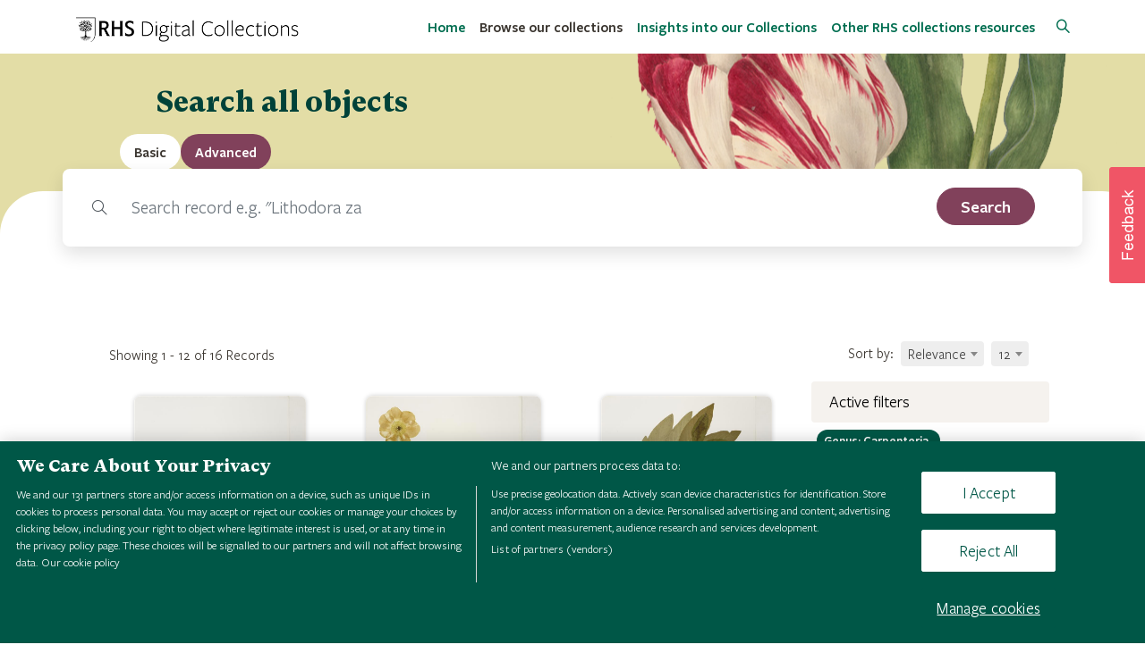

--- FILE ---
content_type: text/html; charset=UTF-8
request_url: https://collections.rhs.org.uk/browse?q=facet,metadata.Genus.en.keyword,equals,Carpenteria&q=facet,metadata.Record_Type.en.keyword,equals,Herbarium%20Specimen&limit=12
body_size: 11538
content:

<!DOCTYPE html>
<html lang="en" class="LTR" dir="LTR" prefix="http://ogp.me/ns#" itemscope itemtype="http://schema.org/WebPage">
    <head>
		<meta charset="utf-8">
		<title>RHS Digital Collections | Browse</title>
		<link rel="shortcut icon" type="image/x-icon" href="https://collections.rhs.org.uk/templates/rhs/assets/img/favicon.ico">
	
		<!-- METAS -->
        <meta http-equiv="X-UA-Compatible" content="IE=edge">
        <meta name="viewport" content="width=device-width, initial-scale=1, maximum-scale=5, shrink-to-fit=no">
        
                    		<!--twitter Meta -->
		<meta name="twitter:image" content="https://collections.rhs.org.uk/templates/rhs/assets/img/logo.png">
		<meta name="twitter:title" content="RHS Digital Collections | Browse">
		<meta name="twitter:description" content="Explore RHS collections, spanning over 500 years of gardening history and science. Digitised and free to search online for the first time.">
		<meta name="twitter:creator" content="@autor">
		<meta name="twitter:card" content="summary">
		<!--og Meta -->
		<meta property="og:image" content="https://collections.rhs.org.uk/templates/rhs/assets/img/logo.png">
		<meta property="og:title" content="RHS Digital Collections | Browse">
		<meta property="og:description" content="Explore RHS collections, spanning over 500 years of gardening history and science. Digitised and free to search online for the first time.">
		<meta property="og:url" content="https://collections.rhs.org.uk/browse">
		<meta property="og:site_name" content="Openaccess">
		<!--OpenAccess Meta -->
		<meta name="image" content="https://collections.rhs.org.uk/templates/rhs/assets/img/logo.png">
		<meta name="title" content="RHS Digital Collections | Browse">
		<meta name="description" content="Explore RHS collections, spanning over 500 years of gardening history and science. Digitised and free to search online for the first time.">
                <!-- END METAS -->
        
        
        		<link href="https://collections.rhs.org.uk/templates/rhs/assets/css/ionicons/ionicons.min.css" rel="stylesheet" type="text/css" />
		<link href="https://collections.rhs.org.uk/templates/rhs/assets/css/magicsuggest-min.css" rel="stylesheet" type="text/css" />
		<link href="https://collections.rhs.org.uk/templates/rhs/assets/css/spin.css" rel="stylesheet" type="text/css" />
		<link href="https://collections.rhs.org.uk/templates/rhs/assets/css/jquery.mCustomScrollbar.min.css" rel="stylesheet" type="text/css" />
		<link href="https://collections.rhs.org.uk/templates/rhs/assets/css/pretty-checkbox.min.css" rel="stylesheet" type="text/css" />
		<link href="https://collections.rhs.org.uk/templates/rhs/assets/css/aos.css" rel="stylesheet" type="text/css" />
		<link href="https://collections.rhs.org.uk/templates/rhs/assets/css/lightslider.css" rel="stylesheet" type="text/css" />
		<link href="https://collections.rhs.org.uk/templates/rhs/assets/css/simple-line-icons.css" rel="stylesheet" type="text/css" />
		<link href="https://collections.rhs.org.uk/templates/rhs/assets/css/bootstrap/bootstrap.min.css" rel="stylesheet" type="text/css" />
		<link href="https://collections.rhs.org.uk/templates/rhs/assets/css/bootstrap/bootstrap-tagsinput.css" rel="stylesheet" type="text/css" />
		<link href="https://collections.rhs.org.uk/templates/rhs/assets/css/simple-sidebar.css" rel="stylesheet" type="text/css" />
		<link href="https://collections.rhs.org.uk/templates/rhs/assets/plugins/select2/css/select2.min.css" rel="stylesheet" type="text/css" />
		<link href="https://collections.rhs.org.uk/templates/rhs/assets/css/font-awesome/5.2.0/css/all.min.css" rel="stylesheet" type="text/css" />
		<link href="https://collections.rhs.org.uk/templates/rhs/assets/css/leaflet-map/leaflet-gesture-handling.min.css" rel="stylesheet" type="text/css" />
		<link href="https://collections.rhs.org.uk/templates/rhs/assets/css/leaflet-map/leaflet.css" rel="stylesheet" type="text/css" />
		<link href="https://collections.rhs.org.uk/templates/rhs/assets/css/openaccess.css" rel="stylesheet" type="text/css" />
		<link href="https://collections.rhs.org.uk/templates/rhs/assets/css/accessibility.css" rel="stylesheet" type="text/css" />
		<link href="https://collections.rhs.org.uk/templates/rhs/assets/css/responsive.css" rel="stylesheet" type="text/css" />
		<link href="https://collections.rhs.org.uk/templates/rhs/assets/css/style.css" rel="stylesheet" type="text/css" />
        <!-- Jquery Script -->
        <script src="https://collections.rhs.org.uk/templates/rhs/assets/js/bootstrap-tabs.js"></script>
        <script src="https://collections.rhs.org.uk/templates/rhs/assets/js/jquery/jquery.min.js"></script>
        
		<!-- OneTrust Cookies Consent Notice start for rhs.org.uk -->
		<script src="https://cdn-ukwest.onetrust.com/scripttemplates/otSDKStub.js"  type="text/javascript" charset="UTF-8" data-domain-script="e5d214f7-a310-42da-849b-afcba27ad735" ></script>
		<script type="text/javascript">function OptanonWrapper() { }</script>
		<!-- OneTrust Cookies Consent Notice end for rhs.org.uk -->
        <!-- OneTrust Cookies Consent Notice end for collections.rhs.org.uk -->
		<script>
                        var random_record = "Search record e.g. \"Lithodora zahnii\"";
        </script>
        <!-- Google Tag Manager -->
        <script>(function(w,d,s,l,i){w[l]=w[l]||[];w[l].push({'gtm.start':
        new Date().getTime(),event:'gtm.js'});var f=d.getElementsByTagName(s)[0],
        j=d.createElement(s),dl=l!='dataLayer'?'&l='+l:'';j.async=true;j.src=
        'https://sgtm.rhs.org.uk/gtm.js?id='+i+dl;f.parentNode.insertBefore(j,f);
        })(window,document,'script','dataLayer','GTM-NQKP48X');</script>
        <!-- End Google Tag Manager -->
        <!--Optimizely script-->
        <script src="https://cdn.optimizely.com/js/25862810291.js"></script>
     </head>
    
	<body class="body_page-records">
    <!-- Google Tag Manager (noscript) -->
    <noscript><iframe src="https://sgtm.rhs.org.uk/ns.html?id=GTM-NQKP48X"
    height="0" width="0" style="display:none;visibility:hidden"></iframe></noscript>
    <!-- End Google Tag Manager (noscript) -->
        
        <div id="header">
            <!-- Navigation -->
			<nav class="navbar navbar-expand-lg navbar-dark fixed-top menu-top">
                <button type="button"  class="skip p-2 skip_to_content border-0">Skip to content</button>
				<div class="container">
					<a class="navbar-brand" href="https://collections.rhs.org.uk/">
						<img src="https://collections.rhs.org.uk/templates/rhs/assets/img/rhs-digital-collections-logo.png" alt="logo">
					</a>
					<button class="navbar-toggler rounded-0" type="button" data-toggle="collapse" data-target="#navbarResponsive" aria-controls="navbarResponsive" aria-expanded="false" aria-label="Toggle navigation">
						<span class="navbar-toggler-icon"></span>
					</button>
					<div class="collapse navbar-collapse" id="navbarResponsive">
						<ul class="navbar-nav ml-auto">
							<li class="nav-item "><a target="_self" class="nav-link " href="https://collections.rhs.org.uk/" >Home</a></li><li class="nav-item "><a target="_self" class="nav-link active " href="https://collections.rhs.org.uk/browse" >Browse our collections</a></li><li class="nav-item "><a target="_self" class="nav-link " href="https://collections.rhs.org.uk/browse/insights" >Insights into our Collections</a></li><li class="nav-item "><a target="_blank" class="nav-link " href="https://www.rhs.org.uk/education-learning/libraries-at-rhs/collections" >Other RHS collections resources</a></li><li class="nav-item "><a target="_self" class="nav-link icon_login" href="https://collections.rhs.org.uk/login" > Login</a></li>						</ul>
						<div class="search-btn ml-3">
    						<a href="/browse">
    						    <i class="icon-magnifier" aria-hidden="true"></i>
                                <span class="sr-only">Search</span>
    						</a>
    					</div>
					</div>
						
				</div>

            </nav>
        </div>
        
        <div id="content">
    
        

<div class="overlay"></div>
    <!-- Masthead -->
    <header class="masthead masthead-browse text-white text-center">

        <div class="container-fluid">
            <div class="row aos-item" data-aos="zoom-in">
                <div class="col-xl-9 mx-auto">
                    <h1 class="mb-5 home-title text-center">Search all objects</h1>
                </div>
                <!-- <div class="col-12 mb-5 text-center header-browse p-3">
                                        
                    <a href="https://collections.rhs.org.uk/browse?q=facet,metadata.Genus.en.keyword,equals,Carpenteria&q=facet,metadata.Record_Type.en.keyword,equals,Herbarium%20Specimen&limit=12">
                        <i class="icon-list  d-inline-block d-md-inline mt-2 text-primary mr-3  active "></i>
                        <span class="sr-only">List</span>
                    </a>
                    <a href="https://collections.rhs.org.uk/browse/time?q=facet,metadata.Genus.en.keyword,equals,Carpenteria&q=facet,metadata.Record_Type.en.keyword,equals,Herbarium%20Specimen&limit=12">
                        <i class="icon-clock  d-inline-block d-md-inline mt-2 text-primary mr-3 "></i>
                        <span class="sr-only">Time</span>
                    </a>
                    <a href="https://collections.rhs.org.uk/browse/picture?q=facet,metadata.Genus.en.keyword,equals,Carpenteria&q=facet,metadata.Record_Type.en.keyword,equals,Herbarium%20Specimen&limit=25">
                        <i class="icon-picture  d-inline-block d-md-inline mt-2 text-primary mr-3 "></i>
                        <span class="sr-only">Picture</span>
                    </a>
                    <a href="https://collections.rhs.org.uk/browse/map?q=facet,metadata.Genus.en.keyword,equals,Carpenteria&q=facet,metadata.Record_Type.en.keyword,equals,Herbarium%20Specimen&limit=12">
                        <i class="icon-map d-inline-block d-md-inline mt-2 text-primary mr-3 "></i>
                        <span class="sr-only">Map</span>
                    </a>
                </div>-->
            </div>
        </div>
    </header>
    <section class="rounded-panel records-wrapper">
    <div class="container searcher-browse aos-item" data-aos="zoom-in">
        
<div id="mySearcherTab">
    <div class="row">
        <div class="col-12 px-md-0">
            <ul class="nav nav-tabs" id="tabSearcher" role="tablist">
                <li class="nav-item tab active" role="presentation">
                    <a class="nav-link show active" id="basic-tab" data-toggle="tab" href="#basic" aria-controls="basic" aria-selected="true"  tabindex="0">
                        <lang  class="direction-LTR">Basic</lang>                    </a>
                </li>
                <li class="nav-item tab " role="presentation">
                    <a class="nav-link " id="advanced-tab" data-toggle="tab" href="#advanced" aria-controls="advanced" role="tab" aria-selected="false" tabindex="-1">
                        <lang  class="direction-LTR">Advanced</lang>                    </a>
                </li>
            </ul>
        </div>
    </div>

    <div class="row">
        <div class="col-12 px-0 tabs">
            <div class="tab-content px-md-5 px-1 pb-3 pt-3 bg-white-search" id="tabSearcherContent">
                <div class="tab-pane fade show active" id="basic" role="tabpanel" aria-labelledby="basic-tab">
                    <form action="https://collections.rhs.org.uk/browse" method="POST" id="formSearch" accept-charset="utf-8">
                    <div class="input-group">
                        <div class="input-group-prepend">
                            <span class="input-group-text"><i class="icon-magnifier"></i></span>
                        </div>
                                                <label for="searchBar" class="sr-only">Search</label>
                        <input type="text" id="searchBar" value="" class="form-control form-control-lg mr-md-2 border-left-0 searchBar h-auto" name="must,any,contains" autocomplete="off">
                        <input type="hidden" name="type" value="basic">

                        <label for="search_select" class="sr-only">Filter by record type</label>
                        
                        <button aria-label="search" role="search" type="submit" id="search_submit" class="btn w-sm-100 d-lg-block button search_submit mt-2 mt-md-0" style="top: 5px" title="Search">
                            <lang  class="direction-LTR">Search</lang>                        </button>

                    </div>
                    </form>                </div>

                <div class="tab-pane fade " id="advanced" role="tabpanel" aria-labelledby="advanced-tab">
                    <div class="container-fluid p-0">

                        <div class="d-none search-field-template mb-2  text-dark">
                                                        <div class="col-12 col-md-2 mt-2 mt-md-0">
                                <label class="advance_search_label w-100">
                                    Field                                    <select class="form-control form-control-advance rounded-0 metadata_search mt-2" name="search-field-metadata[]">
                                        
                                        <!--<option value="any"><lang  class="direction-LTR">Any</lang></option>-->
                                        <optgroup class="optgroup-metadata" label="Common parameters"></optgroup>
                                        <option value="keywords"><lang  class="direction-LTR">Keyword</lang></option>
                                        <option value="content"><lang  class="direction-LTR">Content</lang></option>

                                        <optgroup class="optgroup-metadata" label="Metadata fields"></optgroup>
                                                                                                                                    <option value="metadata.ACCESS_LEVEL.en">
                                                    ACCESS                                                </option>
                                                                                                                                                                                <option value="metadata.accessconditions.en">
                                                    Access Conditions                                                </option>
                                                                                                                                                                                <option value="metadata.access_level.en">
                                                    Access Level                                                </option>
                                                                                                                                                                                <option value="metadata.Address.en">
                                                    Address (street/house)                                                </option>
                                                                                                                                                                                <option value="metadata.author.en">
                                                    Author                                                </option>
                                                                                                                                                                                <option value="metadata.Author_Institution.en">
                                                    Author Institution                                                </option>
                                                                                                                                                                                <option value="metadata.Creator.en">
                                                    Author or creator                                                </option>
                                                                                                                                                                                <option value="metadata.Author_Title.en">
                                                    Author Title                                                </option>
                                                                                                                                                                                <option value="metadata.1.en">
                                                    Barcode                                                </option>
                                                                                                                                                                                <option value="metadata.Barcode.en">
                                                    Barcode                                                </option>
                                                                                                                                                                                <option value="metadata.Category.en">
                                                    Category                                                </option>
                                                                                                                                                                                <option value="metadata.Collection_Date.en">
                                                    Collection Date                                                </option>
                                                                                                                                                                                <option value="metadata.Collection_Date_Text.en">
                                                    Collection Date Description                                                </option>
                                                                                                                                                                                <option value="metadata.Collection_Date_Short.en">
                                                    Collection Date Short                                                </option>
                                                                                                                                                                                <option value="metadata.Date_Text.en">
                                                    Collection Season                                                </option>
                                                                                                                                                                                <option value="metadata.Featured_Collection.en">
                                                    Collections                                                </option>
                                                                                                                                                                                <option value="metadata.Collectors.en">
                                                    Collector                                                </option>
                                                                                                                                                                                <option value="metadata.Collector_Calc.en">
                                                    Collector                                                </option>
                                                                                                                                                                                <option value="metadata.Collector_Number.en">
                                                    Collector Number                                                </option>
                                                                                                                                                                                <option value="metadata.Common_Name.en">
                                                    Common Name                                                </option>
                                                                                                                                                                                <option value="metadata.copyright.en">
                                                    Copyright                                                </option>
                                                                                                                                                                                <option value="metadata.Country.en">
                                                    Country                                                </option>
                                                                                                                                                                                <option value="metadata.County.en">
                                                    County                                                </option>
                                                                                                                                                                                <option value="metadata.creator.en">
                                                    Creator                                                </option>
                                                                                                                                                                                <option value="metadata.creditline.en">
                                                    Credit line                                                </option>
                                                                                                                                                                                <option value="metadata.Credit_Line.en">
                                                    Credit Line                                                </option>
                                                                                                                                                                                <option value="metadata.date.en">
                                                    Date                                                </option>
                                                                                                                                                                                <option value="metadata.Dating_Notes.en">
                                                    Date notes                                                </option>
                                                                                                                                                                                <option value="metadata.Date_Of_Birth.en">
                                                    Date of Birth                                                </option>
                                                                                                                                                                                <option value="metadata.Date_Of_Death.en">
                                                    Date of Death                                                </option>
                                                                                                                                                                                <option value="metadata.Dating_Date_End.en">
                                                    Date range end                                                </option>
                                                                                                                                                                                <option value="metadata.Dating_Date_End_Prec.en">
                                                    Date range end precision                                                </option>
                                                                                                                                                                                <option value="metadata.Dating_Date_Start.en">
                                                    Date range start                                                </option>
                                                                                                                                                                                <option value="metadata.Dating_Date_Start_Prec.en">
                                                    Date range start precision                                                </option>
                                                                                                                                                                                                                                                                                                                                                        <option value="metadata.Description.en">
                                                    Description                                                </option>
                                                                                                                                                                                <option value="metadata.Description_Of_Interest.en">
                                                    Description                                                </option>
                                                                                                                                                                                <option value="metadata.Dimensions.en">
                                                    Dimensions                                                </option>
                                                                                                                                                                                <option value="metadata.Donor_Name.en">
                                                    Donor                                                </option>
                                                                                                                                                                                <option value="metadata.entitycode.en">
                                                    Entity Code                                                </option>
                                                                                                                                                                                <option value="metadata.Entity_Code.en">
                                                    Entity code                                                </option>
                                                                                                                                                                                <option value="metadata.Entity_TRN.en">
                                                    Entity Top Ranked Name                                                </option>
                                                                                                                                                                                <option value="metadata.extent.en">
                                                    Extent                                                </option>
                                                                                                                                                                                                                                                                    <option value="metadata.firmaddress.en">
                                                    Firm address                                                </option>
                                                                                                                                                                                <option value="metadata.Firm_Address.en">
                                                    Firm address                                                </option>
                                                                                                                                                                                <option value="metadata.firmname.en">
                                                    Firm name                                                </option>
                                                                                                                                                                                <option value="metadata.Firm_Name.en">
                                                    Firm name                                                </option>
                                                                                                                                                                                <option value="metadata.Full_Name.en">
                                                    Full Name                                                </option>
                                                                                                                                                                                <option value="metadata.Funder_Name.en">
                                                    Funder                                                </option>
                                                                                                                                                                                <option value="metadata.Garden_Collector.en">
                                                    Garden Collector                                                </option>
                                                                                                                                                                                <option value="metadata.Garden_Collector_Number.en">
                                                    Garden Collector Number                                                </option>
                                                                                                                                                                                <option value="metadata.Creator_Gender.en">
                                                    Gender                                                </option>
                                                                                                                                                                                <option value="metadata.latlong.en">
                                                    Geographic location (not used)                                                </option>
                                                                                                                                                                                <option value="metadata.Collection_Name.en">
                                                    Herbarium Collection                                                </option>
                                                                                                                                                                                <option value="metadata.Herbarium_Collection.en">
                                                    Herbarium Collection                                                </option>
                                                                                                                                                                                <option value="metadata.Label_Name.en">
                                                    Herbarium Label Name                                                </option>
                                                                                                                                                                                <option value="metadata.Herbarium_Label_Name.en">
                                                    Herbarium Label Name                                                </option>
                                                                                                                                                                                <option value="metadata.Collections_Highlight.en">
                                                    Highlight                                                </option>
                                                                                                                                                                                <option value="metadata.HomepageTilePosition.en">
                                                    HomepageTilePosition                                                </option>
                                                                                                                                                                                <option value="metadata.html_content.en">
                                                    HtmlContent                                                </option>
                                                                                                                                                                                <option value="metadata.identifier.en">
                                                    Identifier                                                </option>
                                                                                                                                                                                <option value="metadata.Insight_Type.en">
                                                    Insight Type                                                </option>
                                                                                                                                                                                <option value="metadata.Named_Collection.en">
                                                    Is part of                                                </option>
                                                                                                                                                                                <option value="metadata.Is_Part_Of.en">
                                                    Is part of                                                </option>
                                                                                                                                                                                <option value="metadata.IsInsight.en">
                                                    IsInsight                                                </option>
                                                                                                                                                                                <option value="metadata.keywords.en">
                                                    Keywords                                                </option>
                                                                                                                                                                                <option value="metadata.language.en">
                                                    Language                                                </option>
                                                                                                                                                                                <option value="metadata.Lat_Long.en">
                                                    Latlong                                                </option>
                                                                                                                                                                                <option value="metadata.LatLong.en">
                                                    latlong                                                </option>
                                                                                                                                                                                <option value="metadata.level.en">
                                                    Level                                                </option>
                                                                                                                                                                                <option value="metadata.Locality.en">
                                                    Locality                                                </option>
                                                                                                                                                                                <option value="metadata.geographiclocation.en">
                                                    Location                                                </option>
                                                                                                                                                                                <option value="metadata.Object_Identifier.en">
                                                    Object identifier                                                </option>
                                                                                                                                                                                <option value="metadata.Object_Name.en">
                                                    Object name                                                </option>
                                                                                                                                                                                <option value="metadata.Original_Calm_Reference.en">
                                                    Original Reference                                                </option>
                                                                                                                                                                                <option value="metadata.Pagination.en">
                                                    Pagination                                                </option>
                                                                                                                                                                                <option value="metadata.Person_Affiliation.en">
                                                    Person Affiliation                                                </option>
                                                                                                                                                                                <option value="metadata.Person_Family_Name.en">
                                                    Person Family Name                                                </option>
                                                                                                                                                                                <option value="metadata.Person_Given_Name.en">
                                                    Person Given Name                                                </option>
                                                                                                                                                                                <option value="metadata.Person_Preferred_Name.en">
                                                    Person Preferred Name                                                </option>
                                                                                                                                                                                <option value="metadata.Person_Title.en">
                                                    Person Title                                                </option>
                                                                                                                                                                                <option value="metadata.physicaldescription.en">
                                                    Physical description                                                </option>
                                                                                                                                                                                <option value="metadata.Phys_Desc_2.en">
                                                    Physical description                                                </option>
                                                                                                                                                                                <option value="metadata.Phys_Desc_1.en">
                                                    Physical description                                                </option>
                                                                                                                                                                                <option value="metadata.Family.en">
                                                    Plant Family                                                </option>
                                                                                                                                                                                <option value="metadata.Genus.en">
                                                    Plant Genus                                                </option>
                                                                                                                                                                                                                                                                    <option value="metadata.Plant_Name.en">
                                                    Plant Name                                                </option>
                                                                                                                                                                                <option value="metadata.Type.en">
                                                    Plant Type                                                </option>
                                                                                                                                                                                <option value="metadata.Plant_Type.en">
                                                    Plant Type                                                </option>
                                                                                                                                                                                <option value="metadata.prizes.en">
                                                    Prizes                                                </option>
                                                                                                                                                                                <option value="metadata.Publication_Date.en">
                                                    Publication Date                                                </option>
                                                                                                                                                                                <option value="metadata.publicationdetails.en">
                                                    Publication details                                                </option>
                                                                                                                                                                                <option value="metadata.Publication_details.en">
                                                    Publication details                                                </option>
                                                                                                                                                                                <option value="metadata.Pub_Details.en">
                                                    Publication details                                                </option>
                                                                                                                                                                                <option value="metadata.Publish_OA.en">
                                                    Publish on OA                                                </option>
                                                                                                                                                                                <option value="metadata.Publish_Status.en">
                                                    Publish Status                                                </option>
                                                                                                                                                                                <option value="metadata.publisher.en">
                                                    Publisher                                                </option>
                                                                                                                                                                                <option value="metadata.recordtype.en">
                                                    Record Type                                                </option>
                                                                                                                                                                                <option value="metadata.Record_Type.en">
                                                    Record type                                                </option>
                                                                                                                                                                                <option value="metadata.reference.en">
                                                    Reference                                                </option>
                                                                                                                                                                                <option value="metadata.Calm_Reference.en">
                                                    Reference                                                </option>
                                                                                                                                                                                <option value="metadata.Sirsi_ID.en">
                                                    Reference                                                </option>
                                                                                                                                                                                <option value="metadata.Original_Reference.en">
                                                    Reference                                                </option>
                                                                                                                                                                                <option value="metadata.repository.en">
                                                    Repository                                                </option>
                                                                                                                                                                                <option value="metadata.Role.en">
                                                    Role                                                </option>
                                                                                                                                                                                <option value="metadata.Full_Desc.en">
                                                    Scope & content                                                </option>
                                                                                                                                                                                <option value="metadata.scopeandcontent.en">
                                                    Scope and content                                                </option>
                                                                                                                                                                                <option value="metadata.description.en">
                                                    Scope and content                                                </option>
                                                                                                                                                                                <option value="metadata.Shelf_Number.en">
                                                    Shelf mark                                                </option>
                                                                                                                                                                                                                                                                                                                                                        <option value="metadata.rhsspecid.en">
                                                    Specimen Record ID                                                </option>
                                                                                                                                                                                <option value="metadata.Keywords.en">
                                                    Subjects                                                </option>
                                                                                                                                                                                <option value="metadata.Subjects.en">
                                                    Subjects                                                </option>
                                                                                                                                                                                <option value="metadata.Synopsis.en">
                                                    Synopsis                                                </option>
                                                                                                                                                                                <option value="metadata.Timeframe.en">
                                                    Timeframe                                                </option>
                                                                                                                                                                                <option value="metadata.Title.en">
                                                    Title                                                </option>
                                                                                                                                                                                <option value="metadata.Town_City.en">
                                                    Town/City                                                </option>
                                                                                                                                                                                                                                                                    <option value="metadata.usageterms.en">
                                                    Usage terms                                                </option>
                                                                                                                                                                                <option value="metadata.Usage_Terms.en">
                                                    Usage terms                                                </option>
                                                                                                                                                                                <option value="metadata.Vernacular_Name.en">
                                                    Vernacular name                                                </option>
                                                                                                                        </select>
                                </label>
                            </div>

                            <div class="col-12 col-md-2 mt-2 mt-md-0">
                                <label class="advance_search_label w-100">
                                    Condition                                    <select class="pl-1 py-0 form-control form-control-advance rounded-0 search-operator mt-2" name="search-operator[]">
                                        <option value="must" selected><lang  class="direction-LTR">Must</lang></option>
                                        <option value="must_not"><lang  class="direction-LTR">Must not</lang></option>
                                        <option value="should"><lang  class="direction-LTR">Should</lang></option>
                                    </select>
                                </label>
                            </div>

                            <div class="col-12 col-md-2 mt-2 mt-md-0">
                                <label class="advance_search_label w-100">
                                    Type of search                                    <select class="form-control form-control-advance rounded-0 search-field-operators mt-2" name="search-field-operator[]">
                                        <option value="contains"><lang  class="direction-LTR">Contain</lang></option>
                                        <option value="term" class="search-field-options" disabled><lang  class="direction-LTR">Equal</lang></option>
                                        <option value="terms" class="search-field-options" disabled><lang  class="direction-LTR">Multi values</lang></option>
                                        <option value="regexp" class="search-field-options" disabled><lang  class="direction-LTR">Regex</lang></option>
                                        <option value="range" class="search-field-options" disabled><lang  class="direction-LTR">Range</lang></option>
                                        <option value="starts_with" class="search-field-options" disabled><lang  class="direction-LTR">Starts with</lang></option>
                                        <option value="ends_with" class="search-field-options" disabled><lang  class="direction-LTR">Ends with</lang></option>
                                    </select>
                                </label>
                            </div>
                            
                            <div class="col-12 col-md-6 mt-2 mt-md-0 block_regexp-info">
                                <div class="row">
                                                                        <label for="search_advance_generic_input_template" class="advance_search_label col-12 generic">
                                        Value                                    </label>
                                    <div class="advance_search_div col-12 generic input-group">
                                        <div id="regexp-info-template" class="input-group-append d-none">
                                            <span class="input-group-text" data-toggle="tooltip" data-placement="top" title="Allowed characters: . ^ $ ? + * | { } [ ] ( )"><i class="fas fa-info-circle text-primary"></i></span>
                                        </div>
                                        <input id="search_advance_generic_input_template" type="text" class="form-control form-control-advance rounded-0 generic" name="search-field-value[]" autocomplete="off">             
                                    </div>

                                                                        <label for="search_advance_range_min_input_template" class="advance_search_label col-6 d-none range">
                                        Value                                    </label>

                                    <label for="search_advance_range_max_input_template" class="advance_search_label col-6 d-none range pl-0">
                                        Value                                    </label>

                                    <div class="advance_search_div col-6 input-group range d-none">
                                        <input id="search_advance_range_min_input_template" type="text" class="form-control form-control-advance rounded-0 range rangeMin" placeholder="Minimum value" name="search-field-value[]" disabled autocomplete="off">
                                    </div>
                                
                                    <div class="advance_search_div col-6 input-group range pl-0 d-none">
                                        <input id="search_advance_range_max_input_template" type="text" class="form-control form-control-advance rounded-0 range rangeMax" placeholder="Maximum value" name="search-field-value2[]" disabled autocomplete="off">
                                    </div>

                                                                        <label class="advance_search_label  col-12 d-none multiValue">  Value </label>
                                    <div class="col-12 d-none multiValue">
                                        <div class="input-group">
                                            <input type="text" aria-label="MultiValue" class="form-control form-control-advance rounded-0 multiValue" name="search-field-value[]" disabled autocomplete="off">
                                        </div>
                                    </div>
                                    
                                </div>
                            </div>

                            <div class="col-12">
                                <hr class="">
                            </div>

                        </div>

                        <form method="POST" action="https://collections.rhs.org.uk/browse" name="search-form">
                            <div class="search-fields mb-2"></div>
                            <div class="row">
                                <div class="col-12 text-center">
                                    <button type="button" class="btn btn-secondary add-search-field rounded-circle">
                                        <i class="fas fa-plus"></i>
                                        <span class="sr-only">Add more criteria</span>
                                    </button>
                                </div>
                                <div class="col-12 text-right">
                                    <button type="reset" id="search_reset_advanced" class="btn w-sm-100 btn-danger search_submit mt-2 mt-md-0 d-none">
                                        <lang  class="direction-LTR">Clear</lang>                                    </button>
                                    <button type="submit" id="search_submit_advanced" class="btn w-sm-100 btn-primary search_submit mt-2 mt-md-0">
                                        <lang  class="direction-LTR">Search</lang>                                    </button>
                                </div>
                            </div>
                        </form>

                    </div>
                </div>
            </div>
        </div>
    </div>
</div>
    <script>
        $(document).ready(function() {
            var panel = new Tabpanel("mySearcherTab");

            var search_advance_identifier = 0;
            $("#formSearch").on("submit", function(event){
                event.preventDefault();

                var url =  $(this).attr("action") + "?q=" + $(this).find('[name="must,any,contains"]').attr("name") + "," + $(this).find('[name="must,any,contains"]').val();

                var record_type = $('#search_select').val();

                if(record_type != null) {
                    url += '&q=facet,metadata.Record_Type.en.keyword,equals,'+record_type
                }

                window.location.href = url;
            });

            $("#search_reset_advanced").click(function(event) {
                event.preventDefault();

                if ($('.search-field').length > 0) {
                    for (var i = $('.search-field').length - 1; i >= 1; i--) {
                        $('.search-field')[i].remove();
                    }
                    $(this).addClass('d-none');
                }
            });

            $("[name='search-form']").submit(function(event) {
                event.preventDefault();
                var url = "https://collections.rhs.org.uk/browse" + get_search_params();

                $(this).attr("action", url).unbind('submit').submit();

                //window.location.href = url;
            });

            var add_search_field = function() {
                
                $("[name='search-field-metadata[]']").unbind("change");

                var field = $('.search-field-template')
                    .clone()
                    .removeClass('d-none search-field-template')
                    .addClass('row search-field');

                field.find("#regexp-info-template").attr("id", 'regexp-info');


                /* We adjust the ids of the search part */
                field.find("#search_advance_generic_input_template").attr("id", 'search_advance_generic_input_' + search_advance_identifier);
                field.find("#search_advance_range_min_input_template").attr("id", 'search_advance_range_min_input_' + search_advance_identifier);
                field.find("#search_advance_range_max_input_template").attr("id", 'search_advance_range_max_input_' + search_advance_identifier);
                
                field.find("label[for=search_advance_generic_input_template]").attr("for", 'search_advance_generic_input_' + search_advance_identifier);
                field.find("label[for=search_advance_range_min_input_template]").attr("for", 'search_advance_range_min_input_' + search_advance_identifier);
                field.find("label[for=search_advance_range_max_input_template]").attr("for", 'search_advance_range_max_input_' + search_advance_identifier);
                search_advance_identifier++;

                if ($('.search-field').length > 0) {

                    var delete_button = $('<button type="button" class="remove-criteria border-0 btn btn-danger rounded-0 py-2 px-3 ml-3"><i class="fas fa-times"></i> <span class="sr-only">Remove this criteria</span></button>');

                    delete_button.click(function() {
                        $(this).closest('.search-field').remove();
                        if ($('.search-field').length == 1)
                            $('#search_reset_advanced').addClass('d-none');
                    });

                    var delete_button_wrapper = $('<div class="input-group-append"></div>');
                    delete_button_wrapper.append(delete_button);

                    var delete_button2 = $('<button type="button" class="remove-criteria border-0 btn btn-danger rounded-0 py-2 px-3 ml-3"><i class="fas fa-times"></i> <span class="sr-only">Remove this criteria</span></button>');

                    delete_button2.click(function() {
                        $(this).closest('.search-field').remove();
                        if ($('.search-field').length == 1)
                            $('#search_reset_advanced').addClass('d-none');
                    });

                    var delete_button_wrapper2 = $('<div class="input-group-append"></div>');
                    delete_button_wrapper2.append(delete_button2);
                }

            
                field.find("label.advance_search_label").removeClass("advance_search_label").addClass("font-weight-bold");

                // delete_button_wrapper2 = delete_button_wrapper;
                field.find("input:not(.rangeMin)[name='search-field-value[]']").parent().append(delete_button_wrapper);
                field.find("input[name='search-field-value2[]']").first().parent().append(delete_button_wrapper2);
                // field.find("select[name='search-field-metadata-advance[]']").first().parent().append(delete_button_wrapper2);

                $('.search-fields').append(field);

                
                // MultiValue Selector
                $('.search-field .block_regexp-info .multiValue').last().tagsinput({
                    tagClass: 'label',
                    confirmKeys: [13]
                });

                $('.search-field .block_regexp-info .bootstrap-tagsinput').last().addClass("d-none");


                $('.search-field .search-field-operators').on('change', function(e) {
                    var operator = $(this).parent().parent().next();
                    operator.find('input').addClass('d-none').prop("disabled", true);
                    operator.find('.generic').addClass('d-none').prop("disabled", true);
                    operator.find('select').addClass('d-none').prop("disabled", true);      
                    operator.find('button:not(.remove-criteria)').addClass('d-none').prop("disabled", true);           
                    operator.find('.bootstrap-tagsinput').addClass('d-none');               

                    operator.find('.range').addClass('d-none').prop("disabled", true);     
                    operator.find('.multiValue').addClass('d-none').prop("disabled", true);


                    switch ($(this).val()) {
                        case 'terms':
                            operator.find('.multiValue').removeClass('d-none').prop("disabled", false);
                            operator.find('.bootstrap-tagsinput').removeClass('d-none');  
                            operator.find('.bootstrap-tagsinput input').removeClass('d-none').prop("disabled", false);
                            operator.find('.bootstrap-tagsinput button').removeClass('d-none').prop("disabled", false);
                            break;
                        case 'range':
                            operator.find('.range').removeClass('d-none').prop("disabled", false);
                            break;
                        default:
                            operator.find('.generic').removeClass('d-none').prop("disabled", false);
                            break;
                    }

        
                });
                
                                                                                search_field_operators_init();

                $('.search_type_options[data-toggle="tooltip"]').tooltip({
                    template: '<div class="tooltip advance_search_tooltip"><div class="tooltip-arrow"></div><div class="tooltip-inner"></div></div>'
                });


                $('[data-toggle="tooltip"]').tooltip();

                $(document.body).on('click', 'span.select2-container', function() {
                    $(".select2-tooltip").tooltip({
                        title: function() {
                            return $(this).attr("title");
                        },
                        placement: "top"
                    });
                });

                function search_field_operators_init() {

                                    $('.search-field .search-field-operators').on('change', function(e) {
                        var operator = $(this).parent().parent().next();

                        if ($(this).val() == 'regexp') {
                            $(operator).find('#regexp-info').removeClass('d-none');
                        } else {
                            $(operator).find('#regexp-info').addClass('d-none');
                        }
                    });
                
                                                    

                    function formatState(opt) {
                        if (!opt.id) {
                            return opt.text;
                        }

                        if (opt.disabled) {
                            var $opt = $('<span><i class="fas fa-exclamation-circle select2-tooltip text-danger" title="Select a metadata field"></i>  ' + opt.text + '</span>');
                        } else {
                            $opt = opt.text;
                        }

                        return $opt;
                    };
                }

                
                    $(".search-field *[name='search-field-metadata[]']").on('change', function(e) {
                        if ($(this).hasClass("metadata_search")) {
                            var operator = $(this).parent().parent().next().next();
                            if ($(this).val() == 'any' || $(this).val() == 'content') {
                                $(operator).find('.search-field-operators').val('contains');
                                $(operator).find('.search-field-options').attr('disabled', 'disabled');
                                $(operator).parent().find('#regexp-info').addClass('d-none');
                                $(operator).next().find('.generic').removeClass('d-none').prop("disabled", false);
                                $(operator).next().find('.range').addClass('d-none').prop("disabled", true);
                                $(operator).next().find('.multiValue').addClass('d-none').prop('disabled', true);
                                $(operator).next().find('.bootstrap-tagsinput').addClass('d-none');       
                                $(operator).next().find('span.select2').remove();
                            } else {
                                $(operator).find('.search-field-options').removeAttr('disabled');
                            }
                            
                            search_field_operators_init();
                        }
                    });


                
                                                            }

            
                $('.add-search-field').click(function() {
                    $('#search_reset_advanced').removeClass('d-none');
                    add_search_field();
                    $(".search-fields *[name='search-field-metadata[]']").last().focus();
                });

            
                                    
            (function() {
                var startup_params = get_url_params();

                startup_params = clean_params(startup_params);
                startup_params = clean_filters_params(startup_params);

                add_search_field();

                            
                    $(".bootstrap-tagsinput").addClass("full");

                                
                
            })();

        });
    </script>

    </div>
    </section>
    
    <div class="container-fluid content-browse" style="background:none">
        <!-- Options content -->
        <div class="row">
            <div class="offset-md-1 col-12 col-md-10 shadow-theme">
                <div class="row py-2 bg-white">

                                            <div class="col-12 col-md-6 showing-records">
                            <lang  class="baseline-middle direction-LTR">Showing</lang>                                                        <span class="baseline-middle">1 - 12 of 16</span>
                            <lang  class="baseline-middle direction-LTR">Records</lang>                        </div>
                    
                    <div class="order-show col-12 col-md-6 form-inline  ">
                        <div class="form-group mr-2 ml-auto">

                            
                                <label class="my-1 mr-2"><lang  class="direction-LTR">Sort by</lang>: </label>
                                <div id="sort" class="mr-2 navigation d-block sort">
                                                                        <select class="select2-basic fa-select" id="drop-relevance"></select>
                                </div> 
                                
                            <div class="form-group d-block sort" id="pagination">
                                                                                                        <select class="select2-basic fa-select" id="drop-pagination"></select>
                                                            </div>
                        </div>
                    </div>
                    <div class="d-md-none col-md-6 text-right">
                                                <button type="btn btn" id="sidebarCollapse" class="btn btn-primary rounded-0">
                            <i class="fas fa-align-left"></i>
                            <span><lang  class="direction-LTR">Filter</lang></span><sup class="text-warning"> 2</sup>
                        </button>
                    </div>
                </div>
            </div>
        </div>

        <div class="row mt-2 ">
            <div class="offset-md-1 col-12 col-md-10 bg-white shadow-theme">

                <div class="row">
                                            
    <div class="col-sm-12 col-md-9 mt-3 content-result px-4">
	
    <div class="row container-result">
                <div class="col-md-4 col-sm-12 result" data-aos="zoom-in-up">
                <div class="row">
                    <div class="col-md-12 search-thumbnail d-flex justify-content-center">
                                                <a href="https://collections.rhs.org.uk/view/107611/carpenteria-californica?q=facet,metadata.Genus.en.keyword,equals,Carpenteria&q=facet,metadata.Record_Type.en.keyword,equals,Herbarium%20Specimen&offset=0&limit=12" tabindex="-1">
                            <img src="https://collections.rhs.org.uk/thumbnail/107611" title="Carpenteria californica" class="img-fluid search-img-thumbnail">
                        </a>
                        
                    </div>
                    <div class="col-12 col-md-12 mt-2 mt-md-0 ">
                        <div class="text-left text-md-left text-center mt-3 h5 focus-visible-element px-1">
                            <span class="card-title"><a href="https://collections.rhs.org.uk/view/107611/carpenteria-californica?q=facet,metadata.Genus.en.keyword,equals,Carpenteria&q=facet,metadata.Record_Type.en.keyword,equals,Herbarium%20Specimen&offset=0&limit=12" tabindex="0">Carpenteria californica</a></span>
                        </div>
                                                
                        
                        
                                            </div>
                </div>
                <hr/>
            </div>
		<hr>
                <div class="col-md-4 col-sm-12 result" data-aos="zoom-in-up">
                <div class="row">
                    <div class="col-md-12 search-thumbnail d-flex justify-content-center">
                                                <a href="https://collections.rhs.org.uk/view/107593/carpenteria-californica-ladhams-variety?q=facet,metadata.Genus.en.keyword,equals,Carpenteria&q=facet,metadata.Record_Type.en.keyword,equals,Herbarium%20Specimen&offset=1&limit=12" tabindex="-1">
                            <img src="https://collections.rhs.org.uk/thumbnail/107593" title="Carpenteria californica 'Ladhams' Variety'" class="img-fluid search-img-thumbnail">
                        </a>
                        
                    </div>
                    <div class="col-12 col-md-12 mt-2 mt-md-0 ">
                        <div class="text-left text-md-left text-center mt-3 h5 focus-visible-element px-1">
                            <span class="card-title"><a href="https://collections.rhs.org.uk/view/107593/carpenteria-californica-ladhams-variety?q=facet,metadata.Genus.en.keyword,equals,Carpenteria&q=facet,metadata.Record_Type.en.keyword,equals,Herbarium%20Specimen&offset=1&limit=12" tabindex="0">Carpenteria californica 'Ladhams' Variety'</a></span>
                        </div>
                                                
                        
                        
                                            </div>
                </div>
                <hr/>
            </div>
		<hr>
                <div class="col-md-4 col-sm-12 result" data-aos="zoom-in-up">
                <div class="row">
                    <div class="col-md-12 search-thumbnail d-flex justify-content-center">
                                                <a href="https://collections.rhs.org.uk/view/107603/carpenteria-californica?q=facet,metadata.Genus.en.keyword,equals,Carpenteria&q=facet,metadata.Record_Type.en.keyword,equals,Herbarium%20Specimen&offset=2&limit=12" tabindex="-1">
                            <img src="https://collections.rhs.org.uk/thumbnail/107603" title="Carpenteria californica" class="img-fluid search-img-thumbnail">
                        </a>
                        
                    </div>
                    <div class="col-12 col-md-12 mt-2 mt-md-0 ">
                        <div class="text-left text-md-left text-center mt-3 h5 focus-visible-element px-1">
                            <span class="card-title"><a href="https://collections.rhs.org.uk/view/107603/carpenteria-californica?q=facet,metadata.Genus.en.keyword,equals,Carpenteria&q=facet,metadata.Record_Type.en.keyword,equals,Herbarium%20Specimen&offset=2&limit=12" tabindex="0">Carpenteria californica</a></span>
                        </div>
                                                
                        
                        
                                            </div>
                </div>
                <hr/>
            </div>
		<hr>
                <div class="col-md-4 col-sm-12 result" data-aos="zoom-in-up">
                <div class="row">
                    <div class="col-md-12 search-thumbnail d-flex justify-content-center">
                                                <a href="https://collections.rhs.org.uk/view/107597/carpenteria-californica?q=facet,metadata.Genus.en.keyword,equals,Carpenteria&q=facet,metadata.Record_Type.en.keyword,equals,Herbarium%20Specimen&offset=3&limit=12" tabindex="-1">
                            <img src="https://collections.rhs.org.uk/thumbnail/107597" title="Carpenteria californica" class="img-fluid search-img-thumbnail">
                        </a>
                        
                    </div>
                    <div class="col-12 col-md-12 mt-2 mt-md-0 ">
                        <div class="text-left text-md-left text-center mt-3 h5 focus-visible-element px-1">
                            <span class="card-title"><a href="https://collections.rhs.org.uk/view/107597/carpenteria-californica?q=facet,metadata.Genus.en.keyword,equals,Carpenteria&q=facet,metadata.Record_Type.en.keyword,equals,Herbarium%20Specimen&offset=3&limit=12" tabindex="0">Carpenteria californica</a></span>
                        </div>
                                                
                        
                        
                                            </div>
                </div>
                <hr/>
            </div>
		<hr>
                <div class="col-md-4 col-sm-12 result" data-aos="zoom-in-up">
                <div class="row">
                    <div class="col-md-12 search-thumbnail d-flex justify-content-center">
                                                <a href="https://collections.rhs.org.uk/view/107601/carpenteria-californica?q=facet,metadata.Genus.en.keyword,equals,Carpenteria&q=facet,metadata.Record_Type.en.keyword,equals,Herbarium%20Specimen&offset=4&limit=12" tabindex="-1">
                            <img src="https://collections.rhs.org.uk/thumbnail/107601" title="Carpenteria californica" class="img-fluid search-img-thumbnail">
                        </a>
                        
                    </div>
                    <div class="col-12 col-md-12 mt-2 mt-md-0 ">
                        <div class="text-left text-md-left text-center mt-3 h5 focus-visible-element px-1">
                            <span class="card-title"><a href="https://collections.rhs.org.uk/view/107601/carpenteria-californica?q=facet,metadata.Genus.en.keyword,equals,Carpenteria&q=facet,metadata.Record_Type.en.keyword,equals,Herbarium%20Specimen&offset=4&limit=12" tabindex="0">Carpenteria californica</a></span>
                        </div>
                                                
                        
                        
                                            </div>
                </div>
                <hr/>
            </div>
		<hr>
                <div class="col-md-4 col-sm-12 result" data-aos="zoom-in-up">
                <div class="row">
                    <div class="col-md-12 search-thumbnail d-flex justify-content-center">
                                                <a href="https://collections.rhs.org.uk/view/107587/carpenteria-californica?q=facet,metadata.Genus.en.keyword,equals,Carpenteria&q=facet,metadata.Record_Type.en.keyword,equals,Herbarium%20Specimen&offset=5&limit=12" tabindex="-1">
                            <img src="https://collections.rhs.org.uk/thumbnail/107587" title="Carpenteria californica" class="img-fluid search-img-thumbnail">
                        </a>
                        
                    </div>
                    <div class="col-12 col-md-12 mt-2 mt-md-0 ">
                        <div class="text-left text-md-left text-center mt-3 h5 focus-visible-element px-1">
                            <span class="card-title"><a href="https://collections.rhs.org.uk/view/107587/carpenteria-californica?q=facet,metadata.Genus.en.keyword,equals,Carpenteria&q=facet,metadata.Record_Type.en.keyword,equals,Herbarium%20Specimen&offset=5&limit=12" tabindex="0">Carpenteria californica</a></span>
                        </div>
                                                
                        
                        
                                            </div>
                </div>
                <hr/>
            </div>
		<hr>
                <div class="col-md-4 col-sm-12 result" data-aos="zoom-in-up">
                <div class="row">
                    <div class="col-md-12 search-thumbnail d-flex justify-content-center">
                                                <a href="https://collections.rhs.org.uk/view/107607/carpenteria-californica-ladhams-variety?q=facet,metadata.Genus.en.keyword,equals,Carpenteria&q=facet,metadata.Record_Type.en.keyword,equals,Herbarium%20Specimen&offset=6&limit=12" tabindex="-1">
                            <img src="https://collections.rhs.org.uk/thumbnail/107607" title="Carpenteria californica 'Ladhams' Variety'" class="img-fluid search-img-thumbnail">
                        </a>
                        
                    </div>
                    <div class="col-12 col-md-12 mt-2 mt-md-0 ">
                        <div class="text-left text-md-left text-center mt-3 h5 focus-visible-element px-1">
                            <span class="card-title"><a href="https://collections.rhs.org.uk/view/107607/carpenteria-californica-ladhams-variety?q=facet,metadata.Genus.en.keyword,equals,Carpenteria&q=facet,metadata.Record_Type.en.keyword,equals,Herbarium%20Specimen&offset=6&limit=12" tabindex="0">Carpenteria californica 'Ladhams' Variety'</a></span>
                        </div>
                                                
                        
                        
                                            </div>
                </div>
                <hr/>
            </div>
		<hr>
                <div class="col-md-4 col-sm-12 result" data-aos="zoom-in-up">
                <div class="row">
                    <div class="col-md-12 search-thumbnail d-flex justify-content-center">
                                                <a href="https://collections.rhs.org.uk/view/107609/carpenteria-californica?q=facet,metadata.Genus.en.keyword,equals,Carpenteria&q=facet,metadata.Record_Type.en.keyword,equals,Herbarium%20Specimen&offset=7&limit=12" tabindex="-1">
                            <img src="https://collections.rhs.org.uk/thumbnail/107609" title="Carpenteria californica" class="img-fluid search-img-thumbnail">
                        </a>
                        
                    </div>
                    <div class="col-12 col-md-12 mt-2 mt-md-0 ">
                        <div class="text-left text-md-left text-center mt-3 h5 focus-visible-element px-1">
                            <span class="card-title"><a href="https://collections.rhs.org.uk/view/107609/carpenteria-californica?q=facet,metadata.Genus.en.keyword,equals,Carpenteria&q=facet,metadata.Record_Type.en.keyword,equals,Herbarium%20Specimen&offset=7&limit=12" tabindex="0">Carpenteria californica</a></span>
                        </div>
                                                
                        
                        
                                            </div>
                </div>
                <hr/>
            </div>
		<hr>
                <div class="col-md-4 col-sm-12 result" data-aos="zoom-in-up">
                <div class="row">
                    <div class="col-md-12 search-thumbnail d-flex justify-content-center">
                                                <a href="https://collections.rhs.org.uk/view/104602/carpenteria-californica-bodnant?q=facet,metadata.Genus.en.keyword,equals,Carpenteria&q=facet,metadata.Record_Type.en.keyword,equals,Herbarium%20Specimen&offset=8&limit=12" tabindex="-1">
                            <img src="https://collections.rhs.org.uk/thumbnail/104602" title="Carpenteria californica 'Bodnant'" class="img-fluid search-img-thumbnail">
                        </a>
                        
                    </div>
                    <div class="col-12 col-md-12 mt-2 mt-md-0 ">
                        <div class="text-left text-md-left text-center mt-3 h5 focus-visible-element px-1">
                            <span class="card-title"><a href="https://collections.rhs.org.uk/view/104602/carpenteria-californica-bodnant?q=facet,metadata.Genus.en.keyword,equals,Carpenteria&q=facet,metadata.Record_Type.en.keyword,equals,Herbarium%20Specimen&offset=8&limit=12" tabindex="0">Carpenteria californica 'Bodnant'</a></span>
                        </div>
                                                
                        
                        
                                            </div>
                </div>
                <hr/>
            </div>
		<hr>
                <div class="col-md-4 col-sm-12 result" data-aos="zoom-in-up">
                <div class="row">
                    <div class="col-md-12 search-thumbnail d-flex justify-content-center">
                                                <a href="https://collections.rhs.org.uk/view/107543/carpenteria-californica?q=facet,metadata.Genus.en.keyword,equals,Carpenteria&q=facet,metadata.Record_Type.en.keyword,equals,Herbarium%20Specimen&offset=9&limit=12" tabindex="-1">
                            <img src="https://collections.rhs.org.uk/thumbnail/107543" title="Carpenteria californica" class="img-fluid search-img-thumbnail">
                        </a>
                        
                    </div>
                    <div class="col-12 col-md-12 mt-2 mt-md-0 ">
                        <div class="text-left text-md-left text-center mt-3 h5 focus-visible-element px-1">
                            <span class="card-title"><a href="https://collections.rhs.org.uk/view/107543/carpenteria-californica?q=facet,metadata.Genus.en.keyword,equals,Carpenteria&q=facet,metadata.Record_Type.en.keyword,equals,Herbarium%20Specimen&offset=9&limit=12" tabindex="0">Carpenteria californica</a></span>
                        </div>
                                                
                        
                        
                                            </div>
                </div>
                <hr/>
            </div>
		<hr>
                <div class="col-md-4 col-sm-12 result" data-aos="zoom-in-up">
                <div class="row">
                    <div class="col-md-12 search-thumbnail d-flex justify-content-center">
                                                <a href="https://collections.rhs.org.uk/view/107595/carpenteria-californica-ladhams-variety?q=facet,metadata.Genus.en.keyword,equals,Carpenteria&q=facet,metadata.Record_Type.en.keyword,equals,Herbarium%20Specimen&offset=10&limit=12" tabindex="-1">
                            <img src="https://collections.rhs.org.uk/thumbnail/107595" title="Carpenteria californica 'Ladhams' Variety'" class="img-fluid search-img-thumbnail">
                        </a>
                        
                    </div>
                    <div class="col-12 col-md-12 mt-2 mt-md-0 ">
                        <div class="text-left text-md-left text-center mt-3 h5 focus-visible-element px-1">
                            <span class="card-title"><a href="https://collections.rhs.org.uk/view/107595/carpenteria-californica-ladhams-variety?q=facet,metadata.Genus.en.keyword,equals,Carpenteria&q=facet,metadata.Record_Type.en.keyword,equals,Herbarium%20Specimen&offset=10&limit=12" tabindex="0">Carpenteria californica 'Ladhams' Variety'</a></span>
                        </div>
                                                
                        
                        
                                            </div>
                </div>
                <hr/>
            </div>
		<hr>
                <div class="col-md-4 col-sm-12 result" data-aos="zoom-in-up">
                <div class="row">
                    <div class="col-md-12 search-thumbnail d-flex justify-content-center">
                                                <a href="https://collections.rhs.org.uk/view/107605/carpenteria-californica?q=facet,metadata.Genus.en.keyword,equals,Carpenteria&q=facet,metadata.Record_Type.en.keyword,equals,Herbarium%20Specimen&offset=11&limit=12" tabindex="-1">
                            <img src="https://collections.rhs.org.uk/thumbnail/107605" title="Carpenteria californica" class="img-fluid search-img-thumbnail">
                        </a>
                        
                    </div>
                    <div class="col-12 col-md-12 mt-2 mt-md-0 ">
                        <div class="text-left text-md-left text-center mt-3 h5 focus-visible-element px-1">
                            <span class="card-title"><a href="https://collections.rhs.org.uk/view/107605/carpenteria-californica?q=facet,metadata.Genus.en.keyword,equals,Carpenteria&q=facet,metadata.Record_Type.en.keyword,equals,Herbarium%20Specimen&offset=11&limit=12" tabindex="0">Carpenteria californica</a></span>
                        </div>
                                                
                        
                        
                                            </div>
                </div>
                <hr/>
            </div>
		<hr>
        </div>
			<nav aria-label="Page navigation"><ul class="pagination justify-content-center"><li class="page-link btn-primary-disabled">1</li><li class="page-item"><a href="https://collections.rhs.org.uk/browse?q=facet,metadata.Genus.en.keyword,equals,Carpenteria&q=facet,metadata.Record_Type.en.keyword,equals,Herbarium%20Specimen&limit=12&amp;page=2" class="page-link btn-primary" data-ci-pagination-page="2"  aria-label="Page 2 of results" >2</a></li><li class="next_tag_open page-item"><a href="https://collections.rhs.org.uk/browse?q=facet,metadata.Genus.en.keyword,equals,Carpenteria&q=facet,metadata.Record_Type.en.keyword,equals,Herbarium%20Specimen&limit=12&amp;page=2" class="page-link btn-primary" data-ci-pagination-page="2" rel="next"  aria-label="Next page of results" ><i class="fas fa-chevron-right"></i></a></li></ul></nav>	</div>
                                                                <div class="col-md-5 col-lg-3 p-0 p-0 sidebar" id="">
                            <div id="dismiss" class="d-none">
                                <i class="fas fa-arrow-right"></i>
                            </div>
                                                        <div class="card mb-2 rounded-0 filter-active">
                                <h5 class="card-header"><lang  class="direction-LTR">Active filters</lang></h5>
                                <div class="card-body">

                                                                                                                                                                                                                
                                                                                                    <a class="badge badge-secondary mr-2 facet-used" href="https://collections.rhs.org.uk/browse?q=facet,metadata.Record_Type.en.keyword,equals,Herbarium%20Specimen&limit=12">
                                                        <b>Genus:</b> Carpenteria                                                        &nbsp;<i class="fas fa-times d-none"></i></a>
                                                    </a>
                                                                                                
                                                                                                                                                                                                                                                                                                    
                                                                                                    <a class="badge badge-secondary mr-2 facet-used" href="https://collections.rhs.org.uk/browse?q=facet,metadata.Genus.en.keyword,equals,Carpenteria&limit=12">
                                                        <b>Record Type:</b> Herbarium Specimen                                                        &nbsp;<i class="fas fa-times d-none"></i></a>
                                                    </a>
                                                                                                
                                                                                                                                                            <a class="badge badge-secondary bg-danger mr-2 facet-used" href="https://collections.rhs.org.uk/browse?limit=10">
                                        <lang  class="direction-LTR">Remove all</lang>                                        &nbsp;<i class="fas fa-times d-none"></i></a>
                                    </a>
                                </div>
                            </div>
                            
                                                            <!-- facets-->
                                                                <div class="card mb-2 rounded-0 ">
                                    <h5>
                                        <button type="button" class="w-100 card-header border-0 text-left facet-collapse" data-toggle="collapse" data-target="#collapsetypology" aria-expanded="true" aria-controls="collapsetypology" aria-expanded="true"><lang  class="direction-LTR">Records type</lang></button>
                                    </h5>
                                    <div class="card-body collapse show records-type" id="collapsetypology" aria-label="headingOne">
                           
                                                                              
                                        <div class='form-group m-0'>
                                            <select aria-label='select-record' class='form-control select-record-type'>
                                                                    <option value='https://collections.rhs.org.uk/browse?q=facet,metadata.Genus.en.keyword,equals,Carpenteria&q=facet,metadata.Record_Type.en.keyword,equals,Herbarium%20Specimen&limit=12'  selected><lang  class="direction-LTR">All</lang></option><option value='https://collections.rhs.org.uk/browse?q=facet,metadata.Genus.en.keyword,equals,Carpenteria&q=facet,metadata.Record_Type.en.keyword,equals,Herbarium%20Specimen&q=facet,typology,equals,1&limit=12' ><lang  class="direction-LTR">Embed</lang></option><option value='https://collections.rhs.org.uk/browse?q=facet,metadata.Genus.en.keyword,equals,Carpenteria&q=facet,metadata.Record_Type.en.keyword,equals,Herbarium%20Specimen&q=facet,typology,equals,6&limit=12' ><lang  class="direction-LTR">Audio</lang></option><option value='https://collections.rhs.org.uk/browse?q=facet,metadata.Genus.en.keyword,equals,Carpenteria&q=facet,metadata.Record_Type.en.keyword,equals,Herbarium%20Specimen&q=facet,typology,equals,7&limit=12' ><lang  class="direction-LTR">Image</lang></option><option value='https://collections.rhs.org.uk/browse?q=facet,metadata.Genus.en.keyword,equals,Carpenteria&q=facet,metadata.Record_Type.en.keyword,equals,Herbarium%20Specimen&q=facet,typology,equals,8&limit=12' ><lang  class="direction-LTR">Video</lang></option><option value='https://collections.rhs.org.uk/browse?q=facet,metadata.Genus.en.keyword,equals,Carpenteria&q=facet,metadata.Record_Type.en.keyword,equals,Herbarium%20Specimen&q=facet,typology,equals,10&limit=12' ><lang  class="direction-LTR">PDF</lang></option><option value='https://collections.rhs.org.uk/browse?q=facet,metadata.Genus.en.keyword,equals,Carpenteria&q=facet,metadata.Record_Type.en.keyword,equals,Herbarium%20Specimen&q=facet,typology,equals,11&limit=12' ><lang  class="direction-LTR">Web Archive</lang></option><option value='https://collections.rhs.org.uk/browse?q=facet,metadata.Genus.en.keyword,equals,Carpenteria&q=facet,metadata.Record_Type.en.keyword,equals,Herbarium%20Specimen&q=facet,typology,equals,12&limit=12' ><lang  class="direction-LTR">OHMS</lang></option><option value='https://collections.rhs.org.uk/browse?q=facet,metadata.Genus.en.keyword,equals,Carpenteria&q=facet,metadata.Record_Type.en.keyword,equals,Herbarium%20Specimen&q=facet,typology,equals,13&limit=12' ><lang  class="direction-LTR">Video+Transcripts+Image</lang></option><option value='https://collections.rhs.org.uk/browse?q=facet,metadata.Genus.en.keyword,equals,Carpenteria&q=facet,metadata.Record_Type.en.keyword,equals,Herbarium%20Specimen&q=facet,typology,equals,14&limit=12' ><lang  class="direction-LTR">Audio+Transcripts+Image</lang></option><option value='https://collections.rhs.org.uk/browse?q=facet,metadata.Genus.en.keyword,equals,Carpenteria&q=facet,metadata.Record_Type.en.keyword,equals,Herbarium%20Specimen&q=facet,typology,equals,15&limit=12' ><lang  class="direction-LTR">Plain Text</lang></option><option value='https://collections.rhs.org.uk/browse?q=facet,metadata.Genus.en.keyword,equals,Carpenteria&q=facet,metadata.Record_Type.en.keyword,equals,Herbarium%20Specimen&q=facet,typology,equals,16&limit=12' ><lang  class="direction-LTR">LIBSAFE viewer</lang></option></select>                                        </div>
                                    </div>
                                </div>

                                
                                                    </div>
                                    </div>
            </div>
        </div>
    </div>

<script type="text/javascript">
    $(document).ready(function() {

        $('.btn-visibility').click(function() {

            var target = '#facet-' + $(this).attr('data-facet') + ' a.hiddentags';
            var less   = 'Less';
            var more   = 'More';

            var result = $(this).toggleClass("hiddentags");
           
            if($(this).hasClass('hiddentags')){
                $(target).removeClass('d-none');
                $(this).html('' + less + ' <i class="ml-1 fas fa-caret-left"></i></div>');
            } else {
                $(target).addClass('d-none');
                $(this).html('' + more + ' <i class="ml-1 fas fa-caret-right"></i></div>');
            }
            
        });

        var facetjson = JSON.parse('{}'); 

        if (sessionStorage.getItem('facet')){
            var facetjson = JSON.parse(sessionStorage.getItem('facet'));

            $.each(facetjson, function(index, val) {
                $(index).collapse(val);
            });
        }

        $('.facet-collapse').click(function(){
            var target = $(this).attr('data-target');

            $(target).on('shown.bs.collapse', function(){
                facetjson[target] = 'show';
                sessionStorage.setItem('facet', JSON.stringify(facetjson)); // show
            }).on('hidden.bs.collapse', function(event) {
                facetjson[target] = 'hide';
                sessionStorage.setItem('facet', JSON.stringify(facetjson)); // hide
            });
        });

        // $("#sidebar").mCustomScrollbar({
        //     theme: "dark"
        // });
        check_window_size();
        $(window).resize(function() {
            check_window_size();
        });

        $(".select-record-type").change(function() {
            window.location = $(this).val();
        });

                    var options = [{"id":"-_score","text":"<lang  class=\"white-space_pre-line direction-LTR\">Relevance<\/lang>","title":"Relevance","selected":false},{"id":"title","text":"<lang  class=\"white-space_pre-line direction-LTR\">Title<\/lang> <i class='fas fa-sort-amount-up'><\/i>","title":"Title","selected":false},{"id":"-title","text":"<lang  class=\"white-space_pre-line direction-LTR\">Title<\/lang> <i class='fas fa-sort-amount-down'><\/i>","title":"Title","selected":false}];
            $('#drop-relevance.select2-basic').select2({
                data: options,
                dropdownAutoWidth : true,
                minimumResultsForSearch: -1,
                width: 'auto',
                escapeMarkup : function(markup) { 
                    return markup; 
                }
            }).on('change', function(event) {
                var search = 'https://collections.rhs.org.uk/browse?q=facet,metadata.Genus.en.keyword,equals,Carpenteria&q=facet,metadata.Record_Type.en.keyword,equals,Herbarium%20Specimen&limit=12&sort={sort}';
                var sort = $(this).val();
                var href = search.replace('{sort}',sort);
                window.location.href = href; 
            });
      
            var pagination_options = [{"id":"12","text":"12","selected":true},{"id":"24","text":"24","selected":false},{"id":"48","text":"48","selected":false}];
            $('#drop-pagination.select2-basic').select2({
                data: pagination_options,
                dropdownAutoWidth : true,
                minimumResultsForSearch: -1,
                width: 'auto',
                escapeMarkup : function(markup) { 
                    return markup; 
                }
            }).on('change', function(event) {
                var search = 'https://collections.rhs.org.uk/browse?q=facet,metadata.Genus.en.keyword,equals,Carpenteria&q=facet,metadata.Record_Type.en.keyword,equals,Herbarium%20Specimen&limit={limit}';
                var limit = $(this).val();
                var href = search.replace('{limit}',limit);
                window.location.href = href; 
            });
            });
</script>
        </div><!-- Content -->
        <div id="footer"> 
            <div class="share" id="share-buttons">
                <div class="toggle"></div>
                <ul id="social-links">
                    <li><a id="first-social-link" href="https://www.facebook.com/sharer.php?u=https://collections.rhs.org.uk/browse&t=RHS Digital Collections | Browse" target="_blank" onfocusin="controlSocialLinks(event)" onfocusout="controlSocialLinks(event)" title="link to facebook"><i class="fab fa-facebook" aria-hidden="true"></i>RHS Digital Collections | Browse</a></li>
                    <li><a href="https://twitter.com/intent/tweet?text=Visit us in&url=https://collections.rhs.org.uk/browse" target="_blank" onfocusin="controlSocialLinks(event)" onfocusout="controlSocialLinks(event)" title="link to twitter"><i class="fab fa-twitter" aria-hidden="true" ></i>RHS Digital Collections | Browse</a></li>
                    <li><a href="https://plus.google.com/share?url=https://collections.rhs.org.uk/browse" target="_blank" onfocusin="controlSocialLinks(event)" onfocusout="controlSocialLinks(event)" title="link to google plus"><i class="fab fa-google-plus" aria-hidden="true"></i>RHS Digital Collections | Browse</a></li>
                    <li><a href="https://www.linkedin.com/sharing/share-offsite/?url=https://collections.rhs.org.uk/browse&title=RHS Digital Collections | Browse&summary=Visit us in https://collections.rhs.org.uk/browse" target="_blank" onfocusin="controlSocialLinks(event)" onfocusout="controlSocialLinks(event)" title="link to instagram"><i class="fab fa-linkedin" aria-hidden="true"></i>RHS Digital Collections | Browse</a></li>
                    <li><a href="API=https://www.instagram.com/developer/" target="_blank"><i class="fab fa-instagram" aria-hidden="true"></i>RHS Digital Collections | Browse</a></li>
                    <li><a href="https://web.skype.com/share?url=https://collections.rhs.org.uk/browse&text=Visit us in https://collections.rhs.org.uk/browse" target="_blank" onfocusin="controlSocialLinks(event)" onfocusout="controlSocialLinks(event)" title="link to skype"><i class="fab fa-skype" aria-hidden="true"></i>RHS Digital Collections | Browse</a></li>
                    <li><a href="https://www.tumblr.com/share/link?url=https://collections.rhs.org.uk/browse&title=RHS Digital Collections | Browse&caption=Visit us in https://collections.rhs.org.uk/browse" target="_blank" onfocusin="controlSocialLinks(event)" onfocusout="controlSocialLinks(event)" title="link to tumblr"><i class="fab fa-tumblr" aria-hidden="true"></i>RHS Digital Collections | Browse</a></li>
                    <li><a id="last-social-link" href="whatsapp://send/?text=Visit us in https://collections.rhs.org.uk/browse" target="_blank" onfocusin="controlSocialLinks(event)" onfocusout="controlSocialLinks(event)" title="link to whatsapp"><i class="fab fa-whatsapp" aria-hidden="true"></i>RHS Digital Collections | Browse</a></li>
                </ul>
                <script>
                    function controlSocialLinks(event) {
                        if (event.type === "focusin") {
                            $('#social-links').addClass('active');
                        } else if (event.type === "focusout") {
                            if (event.srcElement.id == 'last-social-link') {
                                $('#social-links').removeClass('active');
                            }
                            if (event.srcElement.id == 'first-social-link') {
                                $('#social-links').removeClass('active');
                            }
                        }
                    }
                </script>
            </div>
            <!-- Footer -->
            <!--<footer class="footer pt-5 pt-md-3">
                <div class="container">
                    <div class="row">
                        <div class="col-sm-12 col-md-6 col-lg-4 powered">
                            <p>powered by <a href="http://www.libnova.com" target="_BLANK"> LIBNOVA</a> <a href="http://www.libnova.com" target="_BLANK">Digital Preservation.</a></p>
                        </div>
                    </div>
                </div>
            </footer>-->
            <footer class="footer pt-5 pt-md-3">
                <div class="container">
                    <div class="row">
                        <div class="col-sm-12 col-md-6 col-lg-9 powered">
                           <p>
                                <div class="footer-logo">
                                    <a href="/home"><img src="/templates/rhs/assets/img/rhs-digital-collections-logo.png" alt="RHS Digital Collections"/></a></p>
                                </div>
                                <ul class="">
                                    <li><a href="/browse?limit=12">Browse</a></li>
                                    <li><a href="/terms-of-use">Terms of use</a></li>
                                    <li><a href="/takedown-policy">Takedown policy</a></li>
                                    <!--<li><a href="#">Privacy</a></li>-->
                                    <li><a href="https://www.rhs.org.uk/privacy/cookies" target="_blank">Cookies</a></li>
                                </ul>
                                <!--<ul>
                                    <li><a href="https://www.facebook.com/sharer.php?u=https://collections.rhs.org.uk/browse&t=RHS Digital Collections | Browse" target="_blank"><i class="fab fa-facebook"></i></a></li>
                                    <li><a href="https://twitter.com/intent/tweet?text=Visit us in&url=https://collections.rhs.org.uk/browse" target="_blank" ><i class="fab fa-twitter"></i></a></li>
                                    <li><a href="https://plus.google.com/share?url=https://collections.rhs.org.uk/browse" target="_blank"><i class="fab fa-google-plus"></i></a></li>
                                    <li><a href="https://www.linkedin.com/sharing/share-offsite/?url=https://collections.rhs.org.uk/browse&title=RHS Digital Collections | Browse&summary=Visit us in https://collections.rhs.org.uk/browse" target="_blank"><i class="fab fa-linkedin"></i></a></li>
                                    <li><a href="API=https://www.instagram.com/developer/" target="_blank"><i class="fab fa-instagram"></i></a></li>
                                    <li><a href="https://web.skype.com/share?url=https://collections.rhs.org.uk/browse&text=Visit us in https://collections.rhs.org.uk/browse" target="_blank"><i class="fab fa-skype"></i></a></li>
                                    <li><a href="http://www.tumblr.com/share/link?url=https://collections.rhs.org.uk/browse&title=RHS Digital Collections | Browse&caption=Visit us in https://collections.rhs.org.uk/browse" target="_blank"><i class="fab fa-tumblr"></i></a></li>
                                    <li><a id="last-social-link" href="whatsapp://send/?text=Visit us in https://collections.rhs.org.uk/browse" target="_blank"><i class="fab fa-whatsapp"></i></a></li>
                                </ul>-->
                        </div>
						<div class="col-sm-12 col-md-6 col-lg-3 text-right">
                            <p>
                                <div class="footer-sponsor">
                                    <img src="/templates/rhs/assets/img/heritage-fund-logo.png" alt="Made possible with Heritage fund" />
                                </div>
                            </p>
                        </div>
                    </div>
                </div>
            </footer>
            
        </div> 

        <script src="https://collections.rhs.org.uk/templates/rhs/assets/js/spin.min.js"></script><script src="https://collections.rhs.org.uk/templates/rhs/assets/js/jquery.spin.min.js"></script><script src="https://collections.rhs.org.uk/templates/rhs/assets/js/leaflet-map/leaflet.min.js"></script><script src="https://collections.rhs.org.uk/templates/rhs/assets/js/leaflet-map/leaflet.markercluster-src.min.js"></script><script src="https://collections.rhs.org.uk/templates/rhs/assets/js/leaflet-map/leaflet-gesture-handling.min.js"></script><script src="https://collections.rhs.org.uk/templates/rhs/assets/js/pdfobject.js"></script><script src="https://collections.rhs.org.uk/templates/rhs/assets/js/tags/tagcloud.js"></script><script src="https://collections.rhs.org.uk/templates/rhs/assets/js/plotly-1.47.1.min.js"></script><script src="https://collections.rhs.org.uk/templates/rhs/assets/js/jquery-ui-1.10.3.custom.min.js"></script><script src="https://collections.rhs.org.uk/templates/rhs/assets/js/bootstrap/bootstrap.bundle.min.js"></script><script src="https://collections.rhs.org.uk/templates/rhs/assets/js/bootstrap/bootstrap-tagsinput.min.js"></script><script src="https://collections.rhs.org.uk/templates/rhs/assets/js/jquery.mCustomScrollbar.concat.min.js"></script><script src="https://collections.rhs.org.uk/templates/rhs/assets/js/popper.min.js"></script><script src="https://collections.rhs.org.uk/templates/rhs/assets/js/bootstrap-select.min.js"></script><script src="https://collections.rhs.org.uk/templates/rhs/assets/js/lightslider.js"></script><script src="https://collections.rhs.org.uk/templates/rhs/assets/js/aos.js"></script><script src="https://collections.rhs.org.uk/templates/rhs/assets/js/masonry/masonry.pkgd.min.js"></script><script src="https://collections.rhs.org.uk/templates/rhs/assets/plugins/select2/js/select2.min.js"></script><script src="https://collections.rhs.org.uk/templates/rhs/assets/js/openaccess.js"></script>	</body>
</html>


--- FILE ---
content_type: application/javascript
request_url: https://collections.rhs.org.uk/templates/rhs/assets/js/jquery.spin.min.js
body_size: -103
content:

(function(a){if(typeof exports=="object"){a(require("jquery"),require("spin.js"))}else{if(typeof define=="function"&&define.amd){define(["jquery","spin"],a)}else{if(!window.Spinner){throw new Error("Spin.js not present")}a(window.jQuery,window.Spinner)}}}(function(b,a){b.fn.spin=function(d,c){return this.each(function(){var f=b(this),e=f.data();if(e.spinner){e.spinner.stop();delete e.spinner}if(d!==false){d=b.extend({color:c||f.css("color")},b.fn.spin.presets[d]||d);e.spinner=new a(d).spin(this)}})};b.fn.spin.presets={tiny:{lines:8,length:2,width:2,radius:3},small:{lines:8,length:4,width:3,radius:5},large:{lines:10,length:8,width:4,radius:8}}}));